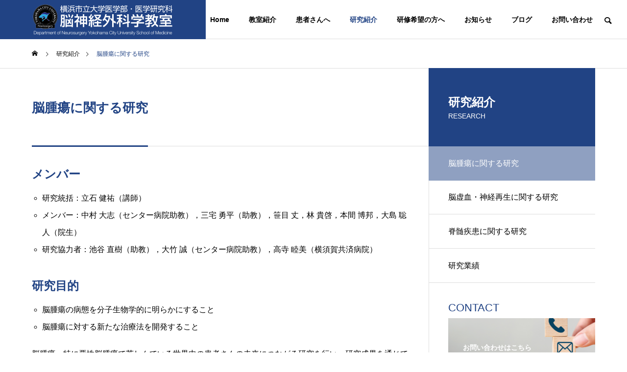

--- FILE ---
content_type: text/html; charset=UTF-8
request_url: https://ycuneurosurgery.jp/research/braintumor/
body_size: 16419
content:
<!DOCTYPE html>
<html class="pc" lang="ja">
<head>
<meta charset="UTF-8">
<!--[if IE]><meta http-equiv="X-UA-Compatible" content="IE=edge"><![endif]-->
<meta name="viewport" content="width=device-width">
<title>脳腫瘍に関する研究</title>
<meta name="description" content="脳腫瘍に関する研究">
<link rel="pingback" href="https://ycuneurosurgery.jp/xmlrpc.php">

<!-- MapPress Easy Google Maps Version:2.95.8 (https://www.mappresspro.com) -->
<meta name='robots' content='max-image-preview:large' />
	<style>img:is([sizes="auto" i], [sizes^="auto," i]) { contain-intrinsic-size: 3000px 1500px }</style>
	<link rel='dns-prefetch' href='//www.googletagmanager.com' />
<link rel='dns-prefetch' href='//use.fontawesome.com' />
<link rel="alternate" type="application/rss+xml" title="脳神経外科学教室｜横浜市立大学医学部・医学研究科 &raquo; フィード" href="https://ycuneurosurgery.jp/feed/" />
<link rel="alternate" type="application/rss+xml" title="脳神経外科学教室｜横浜市立大学医学部・医学研究科 &raquo; コメントフィード" href="https://ycuneurosurgery.jp/comments/feed/" />
<link rel="preconnect" href="https://fonts.googleapis.com">
<link rel="preconnect" href="https://fonts.gstatic.com" crossorigin>
<link href="https://fonts.googleapis.com/css2?family=Noto+Sans+JP:wght@400;600" rel="stylesheet">
<link rel='stylesheet' id='style-css' href='https://ycuneurosurgery.jp/wp-content/themes/solaris_tcd088/style.css?ver=2.12.2' type='text/css' media='all' />
<link rel='stylesheet' id='wp-block-library-css' href='https://ycuneurosurgery.jp/wp-includes/css/dist/block-library/style.min.css?ver=6.8.3' type='text/css' media='all' />
<style id='classic-theme-styles-inline-css' type='text/css'>
/*! This file is auto-generated */
.wp-block-button__link{color:#fff;background-color:#32373c;border-radius:9999px;box-shadow:none;text-decoration:none;padding:calc(.667em + 2px) calc(1.333em + 2px);font-size:1.125em}.wp-block-file__button{background:#32373c;color:#fff;text-decoration:none}
</style>
<link rel='stylesheet' id='mappress-css' href='https://ycuneurosurgery.jp/wp-content/plugins/mappress-google-maps-for-wordpress/css/mappress.css?ver=2.95.8' type='text/css' media='all' />
<style id='font-awesome-svg-styles-default-inline-css' type='text/css'>
.svg-inline--fa {
  display: inline-block;
  height: 1em;
  overflow: visible;
  vertical-align: -.125em;
}
</style>
<link rel='stylesheet' id='font-awesome-svg-styles-css' href='http://ycuneurosurgery.jp/wp-content/uploads/font-awesome/v7.0.0/css/svg-with-js.css' type='text/css' media='all' />
<style id='font-awesome-svg-styles-inline-css' type='text/css'>
   .wp-block-font-awesome-icon svg::before,
   .wp-rich-text-font-awesome-icon svg::before {content: unset;}
</style>
<style id='global-styles-inline-css' type='text/css'>
:root{--wp--preset--aspect-ratio--square: 1;--wp--preset--aspect-ratio--4-3: 4/3;--wp--preset--aspect-ratio--3-4: 3/4;--wp--preset--aspect-ratio--3-2: 3/2;--wp--preset--aspect-ratio--2-3: 2/3;--wp--preset--aspect-ratio--16-9: 16/9;--wp--preset--aspect-ratio--9-16: 9/16;--wp--preset--color--black: #000000;--wp--preset--color--cyan-bluish-gray: #abb8c3;--wp--preset--color--white: #ffffff;--wp--preset--color--pale-pink: #f78da7;--wp--preset--color--vivid-red: #cf2e2e;--wp--preset--color--luminous-vivid-orange: #ff6900;--wp--preset--color--luminous-vivid-amber: #fcb900;--wp--preset--color--light-green-cyan: #7bdcb5;--wp--preset--color--vivid-green-cyan: #00d084;--wp--preset--color--pale-cyan-blue: #8ed1fc;--wp--preset--color--vivid-cyan-blue: #0693e3;--wp--preset--color--vivid-purple: #9b51e0;--wp--preset--gradient--vivid-cyan-blue-to-vivid-purple: linear-gradient(135deg,rgba(6,147,227,1) 0%,rgb(155,81,224) 100%);--wp--preset--gradient--light-green-cyan-to-vivid-green-cyan: linear-gradient(135deg,rgb(122,220,180) 0%,rgb(0,208,130) 100%);--wp--preset--gradient--luminous-vivid-amber-to-luminous-vivid-orange: linear-gradient(135deg,rgba(252,185,0,1) 0%,rgba(255,105,0,1) 100%);--wp--preset--gradient--luminous-vivid-orange-to-vivid-red: linear-gradient(135deg,rgba(255,105,0,1) 0%,rgb(207,46,46) 100%);--wp--preset--gradient--very-light-gray-to-cyan-bluish-gray: linear-gradient(135deg,rgb(238,238,238) 0%,rgb(169,184,195) 100%);--wp--preset--gradient--cool-to-warm-spectrum: linear-gradient(135deg,rgb(74,234,220) 0%,rgb(151,120,209) 20%,rgb(207,42,186) 40%,rgb(238,44,130) 60%,rgb(251,105,98) 80%,rgb(254,248,76) 100%);--wp--preset--gradient--blush-light-purple: linear-gradient(135deg,rgb(255,206,236) 0%,rgb(152,150,240) 100%);--wp--preset--gradient--blush-bordeaux: linear-gradient(135deg,rgb(254,205,165) 0%,rgb(254,45,45) 50%,rgb(107,0,62) 100%);--wp--preset--gradient--luminous-dusk: linear-gradient(135deg,rgb(255,203,112) 0%,rgb(199,81,192) 50%,rgb(65,88,208) 100%);--wp--preset--gradient--pale-ocean: linear-gradient(135deg,rgb(255,245,203) 0%,rgb(182,227,212) 50%,rgb(51,167,181) 100%);--wp--preset--gradient--electric-grass: linear-gradient(135deg,rgb(202,248,128) 0%,rgb(113,206,126) 100%);--wp--preset--gradient--midnight: linear-gradient(135deg,rgb(2,3,129) 0%,rgb(40,116,252) 100%);--wp--preset--font-size--small: 13px;--wp--preset--font-size--medium: 20px;--wp--preset--font-size--large: 36px;--wp--preset--font-size--x-large: 42px;--wp--preset--spacing--20: 0.44rem;--wp--preset--spacing--30: 0.67rem;--wp--preset--spacing--40: 1rem;--wp--preset--spacing--50: 1.5rem;--wp--preset--spacing--60: 2.25rem;--wp--preset--spacing--70: 3.38rem;--wp--preset--spacing--80: 5.06rem;--wp--preset--shadow--natural: 6px 6px 9px rgba(0, 0, 0, 0.2);--wp--preset--shadow--deep: 12px 12px 50px rgba(0, 0, 0, 0.4);--wp--preset--shadow--sharp: 6px 6px 0px rgba(0, 0, 0, 0.2);--wp--preset--shadow--outlined: 6px 6px 0px -3px rgba(255, 255, 255, 1), 6px 6px rgba(0, 0, 0, 1);--wp--preset--shadow--crisp: 6px 6px 0px rgba(0, 0, 0, 1);}:where(.is-layout-flex){gap: 0.5em;}:where(.is-layout-grid){gap: 0.5em;}body .is-layout-flex{display: flex;}.is-layout-flex{flex-wrap: wrap;align-items: center;}.is-layout-flex > :is(*, div){margin: 0;}body .is-layout-grid{display: grid;}.is-layout-grid > :is(*, div){margin: 0;}:where(.wp-block-columns.is-layout-flex){gap: 2em;}:where(.wp-block-columns.is-layout-grid){gap: 2em;}:where(.wp-block-post-template.is-layout-flex){gap: 1.25em;}:where(.wp-block-post-template.is-layout-grid){gap: 1.25em;}.has-black-color{color: var(--wp--preset--color--black) !important;}.has-cyan-bluish-gray-color{color: var(--wp--preset--color--cyan-bluish-gray) !important;}.has-white-color{color: var(--wp--preset--color--white) !important;}.has-pale-pink-color{color: var(--wp--preset--color--pale-pink) !important;}.has-vivid-red-color{color: var(--wp--preset--color--vivid-red) !important;}.has-luminous-vivid-orange-color{color: var(--wp--preset--color--luminous-vivid-orange) !important;}.has-luminous-vivid-amber-color{color: var(--wp--preset--color--luminous-vivid-amber) !important;}.has-light-green-cyan-color{color: var(--wp--preset--color--light-green-cyan) !important;}.has-vivid-green-cyan-color{color: var(--wp--preset--color--vivid-green-cyan) !important;}.has-pale-cyan-blue-color{color: var(--wp--preset--color--pale-cyan-blue) !important;}.has-vivid-cyan-blue-color{color: var(--wp--preset--color--vivid-cyan-blue) !important;}.has-vivid-purple-color{color: var(--wp--preset--color--vivid-purple) !important;}.has-black-background-color{background-color: var(--wp--preset--color--black) !important;}.has-cyan-bluish-gray-background-color{background-color: var(--wp--preset--color--cyan-bluish-gray) !important;}.has-white-background-color{background-color: var(--wp--preset--color--white) !important;}.has-pale-pink-background-color{background-color: var(--wp--preset--color--pale-pink) !important;}.has-vivid-red-background-color{background-color: var(--wp--preset--color--vivid-red) !important;}.has-luminous-vivid-orange-background-color{background-color: var(--wp--preset--color--luminous-vivid-orange) !important;}.has-luminous-vivid-amber-background-color{background-color: var(--wp--preset--color--luminous-vivid-amber) !important;}.has-light-green-cyan-background-color{background-color: var(--wp--preset--color--light-green-cyan) !important;}.has-vivid-green-cyan-background-color{background-color: var(--wp--preset--color--vivid-green-cyan) !important;}.has-pale-cyan-blue-background-color{background-color: var(--wp--preset--color--pale-cyan-blue) !important;}.has-vivid-cyan-blue-background-color{background-color: var(--wp--preset--color--vivid-cyan-blue) !important;}.has-vivid-purple-background-color{background-color: var(--wp--preset--color--vivid-purple) !important;}.has-black-border-color{border-color: var(--wp--preset--color--black) !important;}.has-cyan-bluish-gray-border-color{border-color: var(--wp--preset--color--cyan-bluish-gray) !important;}.has-white-border-color{border-color: var(--wp--preset--color--white) !important;}.has-pale-pink-border-color{border-color: var(--wp--preset--color--pale-pink) !important;}.has-vivid-red-border-color{border-color: var(--wp--preset--color--vivid-red) !important;}.has-luminous-vivid-orange-border-color{border-color: var(--wp--preset--color--luminous-vivid-orange) !important;}.has-luminous-vivid-amber-border-color{border-color: var(--wp--preset--color--luminous-vivid-amber) !important;}.has-light-green-cyan-border-color{border-color: var(--wp--preset--color--light-green-cyan) !important;}.has-vivid-green-cyan-border-color{border-color: var(--wp--preset--color--vivid-green-cyan) !important;}.has-pale-cyan-blue-border-color{border-color: var(--wp--preset--color--pale-cyan-blue) !important;}.has-vivid-cyan-blue-border-color{border-color: var(--wp--preset--color--vivid-cyan-blue) !important;}.has-vivid-purple-border-color{border-color: var(--wp--preset--color--vivid-purple) !important;}.has-vivid-cyan-blue-to-vivid-purple-gradient-background{background: var(--wp--preset--gradient--vivid-cyan-blue-to-vivid-purple) !important;}.has-light-green-cyan-to-vivid-green-cyan-gradient-background{background: var(--wp--preset--gradient--light-green-cyan-to-vivid-green-cyan) !important;}.has-luminous-vivid-amber-to-luminous-vivid-orange-gradient-background{background: var(--wp--preset--gradient--luminous-vivid-amber-to-luminous-vivid-orange) !important;}.has-luminous-vivid-orange-to-vivid-red-gradient-background{background: var(--wp--preset--gradient--luminous-vivid-orange-to-vivid-red) !important;}.has-very-light-gray-to-cyan-bluish-gray-gradient-background{background: var(--wp--preset--gradient--very-light-gray-to-cyan-bluish-gray) !important;}.has-cool-to-warm-spectrum-gradient-background{background: var(--wp--preset--gradient--cool-to-warm-spectrum) !important;}.has-blush-light-purple-gradient-background{background: var(--wp--preset--gradient--blush-light-purple) !important;}.has-blush-bordeaux-gradient-background{background: var(--wp--preset--gradient--blush-bordeaux) !important;}.has-luminous-dusk-gradient-background{background: var(--wp--preset--gradient--luminous-dusk) !important;}.has-pale-ocean-gradient-background{background: var(--wp--preset--gradient--pale-ocean) !important;}.has-electric-grass-gradient-background{background: var(--wp--preset--gradient--electric-grass) !important;}.has-midnight-gradient-background{background: var(--wp--preset--gradient--midnight) !important;}.has-small-font-size{font-size: var(--wp--preset--font-size--small) !important;}.has-medium-font-size{font-size: var(--wp--preset--font-size--medium) !important;}.has-large-font-size{font-size: var(--wp--preset--font-size--large) !important;}.has-x-large-font-size{font-size: var(--wp--preset--font-size--x-large) !important;}
:where(.wp-block-post-template.is-layout-flex){gap: 1.25em;}:where(.wp-block-post-template.is-layout-grid){gap: 1.25em;}
:where(.wp-block-columns.is-layout-flex){gap: 2em;}:where(.wp-block-columns.is-layout-grid){gap: 2em;}
:root :where(.wp-block-pullquote){font-size: 1.5em;line-height: 1.6;}
</style>
<link rel='stylesheet' id='wpdm-fonticon-css' href='https://ycuneurosurgery.jp/wp-content/plugins/download-manager/assets/wpdm-iconfont/css/wpdm-icons.css?ver=6.8.3' type='text/css' media='all' />
<link rel='stylesheet' id='wpdm-front-css' href='https://ycuneurosurgery.jp/wp-content/plugins/download-manager/assets/css/front.min.css?ver=3.3.46' type='text/css' media='all' />
<link rel='stylesheet' id='wpdm-front-dark-css' href='https://ycuneurosurgery.jp/wp-content/plugins/download-manager/assets/css/front-dark.min.css?ver=3.3.46' type='text/css' media='all' />
<link rel='stylesheet' id='wp-v-icons-css-css' href='https://ycuneurosurgery.jp/wp-content/plugins/wp-visual-icon-fonts/css/wpvi-fa4.css?ver=6.8.3' type='text/css' media='all' />
<link rel='stylesheet' id='font-awesome-official-css' href='https://use.fontawesome.com/releases/v7.0.0/css/all.css' type='text/css' media='all' integrity="sha384-tGBVFh2h9Zcme3k9gJLbGqDpD+jRd419j/6N32rharcTZa1X6xgxug6pFMGonjxU" crossorigin="anonymous" />
<link rel='stylesheet' id='font-awesome-official-v4shim-css' href='https://use.fontawesome.com/releases/v7.0.0/css/v4-shims.css' type='text/css' media='all' integrity="sha384-NNMojup/wze+7MYNfppFkt1PyEfFX0wIGvCNanAQxX/+oI4LFnrP0EzKH7HTqLke" crossorigin="anonymous" />
<style>:root {
  --tcd-font-type1: Arial,"Hiragino Sans","Yu Gothic Medium","Meiryo",sans-serif;
  --tcd-font-type2: "Times New Roman",Times,"Yu Mincho","游明朝","游明朝体","Hiragino Mincho Pro",serif;
  --tcd-font-type3: Palatino,"Yu Kyokasho","游教科書体","UD デジタル 教科書体 N","游明朝","游明朝体","Hiragino Mincho Pro","Meiryo",serif;
  --tcd-font-type-logo: "Noto Sans JP",sans-serif;
}</style>
<script type="text/javascript" src="https://ycuneurosurgery.jp/wp-includes/js/jquery/jquery.min.js?ver=3.7.1" id="jquery-core-js"></script>
<script type="text/javascript" src="https://ycuneurosurgery.jp/wp-includes/js/jquery/jquery-migrate.min.js?ver=3.4.1" id="jquery-migrate-js"></script>
<script type="text/javascript" src="https://ycuneurosurgery.jp/wp-content/plugins/download-manager/assets/js/wpdm.min.js?ver=6.8.3" id="wpdm-frontend-js-js"></script>
<script type="text/javascript" id="wpdm-frontjs-js-extra">
/* <![CDATA[ */
var wpdm_url = {"home":"https:\/\/ycuneurosurgery.jp\/","site":"https:\/\/ycuneurosurgery.jp\/","ajax":"https:\/\/ycuneurosurgery.jp\/wp-admin\/admin-ajax.php"};
var wpdm_js = {"spinner":"<i class=\"wpdm-icon wpdm-sun wpdm-spin\"><\/i>","client_id":"4cb88ee36a1d645a4c13cfaea177bb93"};
var wpdm_strings = {"pass_var":"\u30d1\u30b9\u30ef\u30fc\u30c9\u78ba\u8a8d\u5b8c\u4e86 !","pass_var_q":"\u30c0\u30a6\u30f3\u30ed\u30fc\u30c9\u3092\u958b\u59cb\u3059\u308b\u306b\u306f\u3001\u6b21\u306e\u30dc\u30bf\u30f3\u3092\u30af\u30ea\u30c3\u30af\u3057\u3066\u304f\u3060\u3055\u3044\u3002","start_dl":"\u30c0\u30a6\u30f3\u30ed\u30fc\u30c9\u958b\u59cb"};
/* ]]> */
</script>
<script type="text/javascript" src="https://ycuneurosurgery.jp/wp-content/plugins/download-manager/assets/js/front.min.js?ver=3.3.46" id="wpdm-frontjs-js"></script>

<!-- Site Kit によって追加された Google タグ（gtag.js）スニペット -->
<!-- Google アナリティクス スニペット (Site Kit が追加) -->
<script type="text/javascript" src="https://www.googletagmanager.com/gtag/js?id=GT-MQJZ64K" id="google_gtagjs-js" async></script>
<script type="text/javascript" id="google_gtagjs-js-after">
/* <![CDATA[ */
window.dataLayer = window.dataLayer || [];function gtag(){dataLayer.push(arguments);}
gtag("set","linker",{"domains":["ycuneurosurgery.jp"]});
gtag("js", new Date());
gtag("set", "developer_id.dZTNiMT", true);
gtag("config", "GT-MQJZ64K");
 window._googlesitekit = window._googlesitekit || {}; window._googlesitekit.throttledEvents = []; window._googlesitekit.gtagEvent = (name, data) => { var key = JSON.stringify( { name, data } ); if ( !! window._googlesitekit.throttledEvents[ key ] ) { return; } window._googlesitekit.throttledEvents[ key ] = true; setTimeout( () => { delete window._googlesitekit.throttledEvents[ key ]; }, 5 ); gtag( "event", name, { ...data, event_source: "site-kit" } ); }; 
/* ]]> */
</script>
<link rel="https://api.w.org/" href="https://ycuneurosurgery.jp/wp-json/" /><link rel="alternate" title="JSON" type="application/json" href="https://ycuneurosurgery.jp/wp-json/wp/v2/service/6594" /><link rel="canonical" href="https://ycuneurosurgery.jp/research/braintumor/" />
<link rel='shortlink' href='https://ycuneurosurgery.jp/?p=6594' />
<link rel="alternate" title="oEmbed (JSON)" type="application/json+oembed" href="https://ycuneurosurgery.jp/wp-json/oembed/1.0/embed?url=https%3A%2F%2Fycuneurosurgery.jp%2Fresearch%2Fbraintumor%2F" />
<link rel="alternate" title="oEmbed (XML)" type="text/xml+oembed" href="https://ycuneurosurgery.jp/wp-json/oembed/1.0/embed?url=https%3A%2F%2Fycuneurosurgery.jp%2Fresearch%2Fbraintumor%2F&#038;format=xml" />
<meta name="generator" content="Site Kit by Google 1.170.0" />
<link rel="stylesheet" href="https://ycuneurosurgery.jp/wp-content/themes/solaris_tcd088/css/sns-botton.css?ver=2.12.2">
<link rel="stylesheet" media="screen and (max-width:1201px)" href="https://ycuneurosurgery.jp/wp-content/themes/solaris_tcd088/css/responsive.css?ver=2.12.2">
<link rel="stylesheet" media="screen and (max-width:1201px)" href="https://ycuneurosurgery.jp/wp-content/themes/solaris_tcd088/css/footer-bar.css?ver=2.12.2">

<script src="https://ycuneurosurgery.jp/wp-content/themes/solaris_tcd088/js/jquery.easing.1.4.js?ver=2.12.2"></script>
<script src="https://ycuneurosurgery.jp/wp-content/themes/solaris_tcd088/js/jscript.js?ver=2.12.2"></script>
<script src="https://ycuneurosurgery.jp/wp-content/themes/solaris_tcd088/js/tcd_cookie.js?ver=2.12.2"></script>
<script src="https://ycuneurosurgery.jp/wp-content/themes/solaris_tcd088/js/comment.js?ver=2.12.2"></script>
<script src="https://ycuneurosurgery.jp/wp-content/themes/solaris_tcd088/js/parallax.js?ver=2.12.2"></script>

<link rel="stylesheet" href="https://ycuneurosurgery.jp/wp-content/themes/solaris_tcd088/js/simplebar.css?ver=2.12.2">
<script src="https://ycuneurosurgery.jp/wp-content/themes/solaris_tcd088/js/simplebar.min.js?ver=2.12.2"></script>


<script src="https://ycuneurosurgery.jp/wp-content/themes/solaris_tcd088/js/header_fix.js?ver=2.12.2"></script>


<style type="text/css">
body { font-size:16px; }
.common_headline { font-size:36px !important; }
@media screen and (max-width:750px) {
  body { font-size:14px; }
  .common_headline { font-size:20px !important; }
}
body, input, textarea { font-family: var(--tcd-font-type1); }

.single_title_font { font-family: var(--tcd-font-type1) !important; }

.rich_font, .p-vertical { font-family: var(--tcd-font-type1); font-weight:600; }

.rich_font_1 { font-family: var(--tcd-font-type1); font-weight:600; }
.rich_font_2 { font-family: var(--tcd-font-type2); font-weight:600; }
.rich_font_3 { font-family: var(--tcd-font-type3); font-weight:600; }
.rich_font_logo { font-family: var(--tcd-font-type-logo); font-weight: bold !important; ;}

.square_headline .headline { font-size:24px; }
.square_headline .sub_headline { font-size:14px; }
@media screen and (max-width:750px) {
  .square_headline .headline { font-size:18px; }
  .square_headline .sub_headline { font-size:12px; }
}

.pc body.use_header_fix #header:after { background:rgba(255,255,255,0.7); }
.pc body.use_header_fix #header:hover:after { background:rgba(255,255,255,1); }
#header_logo a { background:rgba(33,67,132,1); }
#header_logo .logo_text { color:#ffffff !important; font-size:32px; }
#footer_logo .logo_text { font-size:32px; }
@media screen and (max-width:1201px) {
  #header_logo .logo_text { font-size:24px; }
  #footer_logo .logo_text { font-size:24px; }
}
#global_menu > ul > li > a:hover, body.single #global_menu > ul > li.current-menu-item > a, body.single #global_menu > ul > li.active > a,
  #header.active #global_menu > ul > li.current-menu-item > a, #header.active #global_menu > ul > li.active > a, body.hide_header_image #global_menu > ul > li.current-menu-item > a, body.no_index_header_content #global_menu > ul > li.current-menu-item > a
    { color:#214384 !important; }
#global_menu ul ul a { color:#ffffff; background:#214384; }
#global_menu ul ul a:hover { color:#ffffff; background:#00729f; }
#global_menu ul ul li.menu-item-has-children > a:before { color:#ffffff; }
.mobile #header:after { background:rgba(255,255,255,0.7); }
.mobile #header:hover:after { background:rgba(255,255,255,1); }
.mobile body.home.no_index_header_content #header { background:rgba(255,255,255,1); }
#drawer_menu { color:#ffffff; background:#214384; }
#drawer_menu a { color:#ffffff; }
#drawer_menu a:hover { color:#00729f; }
#mobile_menu a { color:#ffffff; border-color:#ffffff; }
#mobile_menu li li a { background:#1b587d; }
#mobile_menu a:hover, #drawer_menu .close_button:hover, #mobile_menu .child_menu_button:hover { color:#ffffff; background:#00729f; }
#mobile_menu .child_menu_button .icon:before, #mobile_menu .child_menu_button:hover .icon:before { color:#ffffff; }
.megamenu .headline_area div.head .headline { font-size:24px; }
.megamenu_b .service_item_list .item a:after { background:rgba(0,0,0,0.5); }
.author_profile .avatar_area img, .animate_image img, .animate_background .image {
  width:100%; height:auto;
  -webkit-transition: transform  0.5s ease;
  transition: transform  0.5s ease;
}
.author_profile a.avatar:hover img, .animate_image:hover img, .animate_background:hover .image {
  -webkit-transform: scale(1.2);
  transform: scale(1.2);
}


a { color:#000; }

#footer_menu .footer_menu li:first-of-type a, #return_top2 a:hover:before, #bread_crumb, #bread_crumb li.last, .tcd_banner_widget .headline, .post_slider_widget .slick-arrow:hover:before,
  #post_title2 .title, #service_banner .main_title, .megamenu .headline_area div.head .headline, .news_category_list li.active a, .news_category_sort_button li.active a, .sns_button_list.color_type2 li.contact a:before,
    .tab_content_top .tab .item.active, .cb_tab_content .tab_content_bottom .title, .cb_headline .headline, .faq_list .question.active, .faq_list .question:hover, .author_profile .author_link li.contact a:before, .author_profile .author_link li.user_url a:before
      { color:#214384; }

.square_headline, .page_navi span.current, #post_pagination p, #comment_tab li.active a, .news_category_list li.active a:before, .news_category_sort_button li.active a:before,
  .tab_content_bottom .slick-dots button:hover::before, .tab_content_bottom .slick-dots .slick-active button::before,
    .faq_list .question.active:before, .faq_list .question:hover:before, .faq_list .question:hover:after, #return_top a, .styled_post_list1_widget .widget_headline
      { background:#214384; }

.page_navi span.current, #post_pagination p, .design_headline2 span.title, #post_title2 .title, .project_list .category, #project_title_area .category
  { border-color:#214384; }

.category_list_widget li.current-menu-item a, .category_list_widget li.current-menu-parent a { background:rgba(33,67,132,0.5); border-color:#fff; color:#fff; }

a:hover, #footer_top a:hover, #footer_social_link li a:hover:before, #footer_menu .footer_menu li:first-of-type a:hover, #next_prev_post a:hover, #bread_crumb li a:hover, #bread_crumb li.home a:hover:before,
  .single_copy_title_url_btn:hover, .tcdw_search_box_widget .search_area .search_button:hover:before, .widget_tab_post_list_button div:hover,
    #single_author_title_area .author_link li a:hover:before, .author_profile a:hover, #post_meta_bottom a:hover, .cardlink_title a:hover,
      .comment a:hover, .comment_form_wrapper a:hover, #searchform .submit_button:hover:before, .p-dropdown__title:hover:after
        { color:#00729f; }
#footer_sns.sns_button_list li.note a:hover:before { background-color:#00729f; }
#author_sns.sns_button_list li.note a:hover:before { background-color:#00729f; }

.page_navi a:hover, #post_pagination a:hover, #p_readmore .button:hover, .c-pw__btn:hover, #comment_tab li a:hover, #submit_comment:hover, #cancel_comment_reply a:hover,
  #wp-calendar #prev a:hover, #wp-calendar #next a:hover, #wp-calendar td a:hover, #comment_tab li a:hover, #return_top a:hover
    { background-color:#00729f; }

.page_navi a:hover, #post_pagination a:hover, #comment_textarea textarea:focus, .c-pw__box-input:focus
  { border-color:#00729f; }

.post_content a, .custom-html-widget a { color:#214384; }
.post_content a:hover, .custom-html-widget a:hover { color:#00729f; }

.design_button.type2 a, .design_button.type3 a { color:#214384 !important; border-color:rgba(33,67,132,1); }
.design_button.type2 a:hover, .design_button.type3 a:hover { color:#ffffff !important; border-color:rgba(33,67,132,1); }
.design_button.type2 a:before, .design_button.type3 a:before { background:#214384; }
.cat_id4 { background-color:#214384; }
.cat_id4:hover { background-color:#00729f; }
.cat_id5 { background-color:#214384; }
.cat_id5:hover { background-color:#00729f; }
.cat_id6 { background-color:#214384; }
.cat_id6:hover { background-color:#00729f; }
.cat_id7 { background-color:#214384; }
.cat_id7:hover { background-color:#00729f; }
.cat_id8 { background-color:#214384; }
.cat_id8:hover { background-color:#00729f; }
.news_cat_id12 { background-color:#5086a8; }
.news_cat_id12:hover { background-color:#abc6d7; }
.news_cat_id13 { background-color:#a85062; }
.news_cat_id13:hover { background-color:#d7abb4; }
.news_cat_id27 { background-color:#a87250; }
.news_cat_id27:hover { background-color:#d7bcab; }
p { line-height:1.75 !important; }
#company_list .title {
	font-size:20px; font-weight:600; line-height:1.5; color:#fff; padding:0 60px;
	position:absolute; z-index:3; left:0; top:50%; -ms-transform: translateY(-50%); -webkit-transform: translateY(-50%); transform: translateY(-50%);
  -webkit-transition: all 0.35s ease; transition: all 0.35s ease;
}
.single-company #post_image2 { display: none; }/* PC表示時 */

@media screen and (max-width: 750px) { 
.single-company #post_image2_wrap {
    display: none; }}/* モバイル表示時 */
#global_menu ul {
    text-align: right;
    margin-right: 50px;
}.styled_h2 {
  font-size:26px !important; text-align:left; color:#ffffff; background:#000000;  border-top:0px solid #dddddd;
  border-bottom:0px solid #dddddd;
  border-left:0px solid #dddddd;
  border-right:0px solid #dddddd;
  padding:15px 15px 15px 15px !important;
  margin:0px 0px 30px !important;
}
.styled_h3 {
  font-size:22px !important; text-align:left; color:#000000;   border-top:0px solid #dddddd;
  border-bottom:0px solid #dddddd;
  border-left:2px solid #000000;
  border-right:0px solid #dddddd;
  padding:6px 0px 6px 16px !important;
  margin:0px 0px 30px !important;
}
.styled_h4 {
  font-size:18px !important; text-align:left; color:#000000;   border-top:0px solid #dddddd;
  border-bottom:1px solid #dddddd;
  border-left:0px solid #dddddd;
  border-right:0px solid #dddddd;
  padding:3px 0px 3px 20px !important;
  margin:0px 0px 30px !important;
}
.styled_h5 {
  font-size:14px !important; text-align:left; color:#000000;   border-top:0px solid #dddddd;
  border-bottom:1px solid #dddddd;
  border-left:0px solid #dddddd;
  border-right:0px solid #dddddd;
  padding:3px 0px 3px 24px !important;
  margin:0px 0px 30px !important;
}
.q_custom_button1 {
  color:#ffffff !important;
  border-color:rgba(83,83,83,1);
}
.q_custom_button1.animation_type1 { background:#535353; }
.q_custom_button1:hover, .q_custom_button1:focus {
  color:#ffffff !important;
  border-color:rgba(125,125,125,1);
}
.q_custom_button1.animation_type1:hover { background:#7d7d7d; }
.q_custom_button1:before { background:#7d7d7d; }
.q_custom_button2 {
  color:#ffffff !important;
  border-color:rgba(83,83,83,1);
}
.q_custom_button2.animation_type1 { background:#535353; }
.q_custom_button2:hover, .q_custom_button2:focus {
  color:#ffffff !important;
  border-color:rgba(125,125,125,1);
}
.q_custom_button2.animation_type1:hover { background:#7d7d7d; }
.q_custom_button2:before { background:#7d7d7d; }
.speech_balloon_left1 .speach_balloon_text { background-color: #ffdfdf; border-color: #ffdfdf; color: #000000 }
.speech_balloon_left1 .speach_balloon_text::before { border-right-color: #ffdfdf }
.speech_balloon_left1 .speach_balloon_text::after { border-right-color: #ffdfdf }
.speech_balloon_left2 .speach_balloon_text { background-color: #ffffff; border-color: #ff5353; color: #000000 }
.speech_balloon_left2 .speach_balloon_text::before { border-right-color: #ff5353 }
.speech_balloon_left2 .speach_balloon_text::after { border-right-color: #ffffff }
.speech_balloon_right1 .speach_balloon_text { background-color: #ccf4ff; border-color: #ccf4ff; color: #000000 }
.speech_balloon_right1 .speach_balloon_text::before { border-left-color: #ccf4ff }
.speech_balloon_right1 .speach_balloon_text::after { border-left-color: #ccf4ff }
.speech_balloon_right2 .speach_balloon_text { background-color: #ffffff; border-color: #0789b5; color: #000000 }
.speech_balloon_right2 .speach_balloon_text::before { border-left-color: #0789b5 }
.speech_balloon_right2 .speach_balloon_text::after { border-left-color: #ffffff }
.qt_google_map .pb_googlemap_custom-overlay-inner { background:#214384; color:#ffffff; }
.qt_google_map .pb_googlemap_custom-overlay-inner::after { border-color:#214384 transparent transparent transparent; }
</style>

<style id="current-page-style" type="text/css">
#post_title2 .title { font-size:26px; }
#service_banner .item, #service_banner .content { background:#f6f6f6; }
#service_banner .main_title { font-size:24px; }
#service_banner .desc { font-size:16px; }
@media screen and (max-width:750px) {
  #post_title2 .title { font-size:18px; }
  #service_banner .main_title { font-size:18px; }
  #service_banner .desc { font-size:12px; }
}
#site_wrap { display:none; }
#site_loader_overlay { background:#ffffff; opacity:1; position:fixed; top:0px; left:0px; width:100%; height:100%; width:100%; height:100vh; z-index:99999; }
#site_loader_overlay.slide_up {
  top:-100vh; opacity:0;
  -webkit-transition: transition: top 0.7s cubic-bezier(0.83, 0, 0.17, 1) 0.4s, opacity 0s cubic-bezier(0.83, 0, 0.17, 1) 1.5s;
  transition: top 0.7s cubic-bezier(0.83, 0, 0.17, 1) 0.4s, opacity 0s cubic-bezier(0.83, 0, 0.17, 1) 1.5s;
}
#site_loader_overlay.slide_down {
  top:100vh; opacity:0;
  -webkit-transition: transition: top 0.7s cubic-bezier(0.83, 0, 0.17, 1) 0.4s, opacity 0s cubic-bezier(0.83, 0, 0.17, 1) 1.5s;
  transition: top 0.7s cubic-bezier(0.83, 0, 0.17, 1) 0.4s, opacity 0s cubic-bezier(0.83, 0, 0.17, 1) 1.5s;
}
#site_loader_overlay.slide_left {
  left:-100%; opactiy:0;
  -webkit-transition: transition: left 0.7s cubic-bezier(0.83, 0, 0.17, 1) 0.4s, opacity 0s cubic-bezier(0.83, 0, 0.17, 1) 1.5s;
  transition: left 0.7s cubic-bezier(0.83, 0, 0.17, 1) 0.4s, opacity 0s cubic-bezier(0.83, 0, 0.17, 1) 1.5s;
}
#site_loader_overlay.slide_right {
  left:100%; opactiy:0;
  -webkit-transition: transition: left 0.7s cubic-bezier(0.83, 0, 0.17, 1) 0.4s, opacity 0s cubic-bezier(0.83, 0, 0.17, 1) 1.5s;
  transition: left 0.7s cubic-bezier(0.83, 0, 0.17, 1) 0.4s, opacity 0s cubic-bezier(0.83, 0, 0.17, 1) 1.5s;
}
#site_loader_logo { position:relative; width:100%; height:100%; }
#site_loader_logo_inner {
  position:absolute; text-align:center; width:100%;
  top:50%; -ms-transform: translateY(-50%); -webkit-transform: translateY(-50%); transform: translateY(-50%);
}
#site_loader_overlay.active #site_loader_logo_inner {
  opacity:0;
  -webkit-transition: all 1.0s cubic-bezier(0.22, 1, 0.36, 1) 0s; transition: all 1.0s cubic-bezier(0.22, 1, 0.36, 1) 0s;
}
#site_loader_logo img.mobile { display:none; }
#site_loader_logo .catch { line-height:1.6; padding:0 50px; width:100%; -webkit-box-sizing:border-box; box-sizing:border-box; }
#site_loader_logo_inner .message { text-align:left; margin:30px auto 0; display:table; }
#site_loader_logo.no_logo .message { margin-top:0 !important; }
#site_loader_logo_inner .message.type2 { text-align:center; }
#site_loader_logo_inner .message.type3 { text-align:right; }
#site_loader_logo_inner .message_inner { display:inline; line-height:1.5; margin:0; }
@media screen and (max-width:750px) {
  #site_loader_logo.has_mobile_logo img.pc { display:none; }
  #site_loader_logo.has_mobile_logo img.mobile { display:inline; }
  #site_loader_logo .message { margin:23px auto 0; }
  #site_loader_logo .catch { padding:0 20px; }
}

/* ----- animation ----- */
#site_loader_logo .logo_image { opacity:0; }
#site_loader_logo.use_normal_animation .catch { opacity:0; }
#site_loader_logo.use_text_animation .catch span { opacity:0; position:relative; }
#site_loader_logo .message { opacity:0; }
#site_loader_logo.active .logo_image {
  -webkit-animation: opacityAnimation 1.4s ease forwards 0.5s;
  animation: opacityAnimation 1.4s ease forwards 0.5s;
}
#site_loader_logo img.use_logo_animation {
	position:relative;
  -webkit-animation: slideUpDown 1.5s ease-in-out infinite 0s;
  animation: slideUpDown 1.5s ease-in-out infinite 0s;
}
#site_loader_logo.use_normal_animation.active .catch {
  -webkit-animation: opacityAnimation 1.4s ease forwards 0.5s;
  animation: opacityAnimation 1.4s ease forwards 0.5s;
}
#site_loader_logo.use_text_animation .catch span.animate {
  -webkit-animation: text_animation 0.5s ease forwards 0s;
  animation: text_animation 0.5s ease forwards 0s;
}
#site_loader_logo.use_normal_animation.active .message {
  -webkit-animation: opacityAnimation 1.4s ease forwards 1.5s;
  animation: opacityAnimation 1.4s ease forwards 1.5s;
}
#site_loader_logo.use_text_animation.active .message {
  -webkit-animation: opacityAnimation 1.4s ease forwards 2s;
  animation: opacityAnimation 1.4s ease forwards 2s;
}
#site_loader_logo_inner .text { display:inline; }
#site_loader_logo_inner .dot_animation_wrap { display:inline; margin:0 0 0 4px; position:absolute; }
#site_loader_logo_inner .dot_animation { display:inline; }
#site_loader_logo_inner i {
  width:2px; height:2px; margin:0 4px 0 0; border-radius:100%;
  display:inline-block; background:#000;
  -webkit-animation: loading-dots-middle-dots 0.5s linear infinite; -ms-animation: loading-dots-middle-dots 0.5s linear infinite; animation: loading-dots-middle-dots 0.5s linear infinite;
}
#site_loader_logo_inner i:first-child {
  opacity: 0;
  -webkit-animation: loading-dots-first-dot 0.5s infinite; -ms-animation: loading-dots-first-dot 0.5s linear infinite; animation: loading-dots-first-dot 0.5s linear infinite;
  -webkit-transform: translate(-4px); -ms-transform: translate(-4px); transform: translate(-4px);
}
#site_loader_logo_inner i:last-child {
  -webkit-animation: loading-dots-last-dot 0.5s linear infinite; -ms-animation: loading-dots-last-dot 0.5s linear infinite; animation: loading-dots-last-dot 0.5s linear infinite;
}
@-webkit-keyframes loading-dots-fadein{
  100% { opacity:1; }
}
@keyframes loading-dots-fadein{
  100% { opacity:1; }
}
@-webkit-keyframes loading-dots-first-dot {
  100% { -webkit-transform:translate(6px); -ms-transform:translate(6px); transform:translate(6px); opacity:1; }
}
@keyframes loading-dots-first-dot {
  100% {-webkit-transform:translate(6px);-ms-transform:translate(6px); transform:translate(6px); opacity:1; }
}
@-webkit-keyframes loading-dots-middle-dots { 
  100% { -webkit-transform:translate(6px); -ms-transform:translate(6px); transform:translate(6px) }
}
@keyframes loading-dots-middle-dots {
  100% { -webkit-transform:translate(6px); -ms-transform:translate(6px); transform:translate(6px) }
}
@-webkit-keyframes loading-dots-last-dot {
  100% { -webkit-transform:translate(6px); -ms-transform:translate(6px); transform:translate(6px); opacity:0; }
}
@keyframes loading-dots-last-dot {
  100% { -webkit-transform:translate(6px); -ms-transform:translate(6px); transform:translate(6px); opacity:0; }
}

#site_loader_overlay.active #site_loader_animation {
  opacity:0;
  -webkit-transition: all 1.0s cubic-bezier(0.22, 1, 0.36, 1) 0s; transition: all 1.0s cubic-bezier(0.22, 1, 0.36, 1) 0s;
}

#site_loader_logo_inner .message { font-size:16px; color:#00205b; }
#site_loader_logo_inner i { background:#00205b; }
@media screen and (max-width:750px) {
  #site_loader_logo_inner .message { font-size:14px; }
  }
</style>

<script type="text/javascript">
jQuery(document).ready(function($){

  if( $('.megamenu_a .slider').length ){
    $('.megamenu_a .slider').slick({
      infinite: true,
      dots: false,
      arrows: false,
      slidesToShow: 3,
      slidesToScroll: 1,
      swipeToSlide: true,
      touchThreshold: 20,
      adaptiveHeight: false,
      pauseOnHover: true,
      autoplay: true,
      fade: false,
      easing: 'easeOutExpo',
      speed: 700,
      autoplaySpeed: 5000
    });
    $('.megamenu_a .prev_item').on('click', function() {
      $(this).closest('.megamenu_a').find('.slider').slick('slickPrev');
    });
    $('.megamenu_a .next_item').on('click', function() {
      $(this).closest('.megamenu_a').find('.slider').slick('slickNext');
    });
  };

  if( $('.megamenu_b .service_list_area').length ){
    $(".megamenu_b .service_item_list .item").hover(function(){
      $(this).siblings().removeClass('active');
      $(this).addClass('active');
      service_id = $(this).data('service-id');
      $(this).closest('.service_list_area').find('.service_image_list .image').removeClass('active');
      $('#' + service_id).addClass('active');
    }, function(){
      $(this).removeClass('active');
    });
  };

});
</script>

<link rel="stylesheet" href="https://ycuneurosurgery.jp/wp-content/themes/solaris_tcd088/css/design-plus.css?ver=2.12.2">

<script>
jQuery(function ($) {
	var $window = $(window);
	var $body = $('body');
  // quick tag - underline ------------------------------------------
  if ($('.q_underline').length) {
    var gradient_prefix = null;

    $('.q_underline').each(function(){
      var bbc = $(this).css('borderBottomColor');
      if (jQuery.inArray(bbc, ['transparent', 'rgba(0, 0, 0, 0)']) == -1) {
        if (gradient_prefix === null) {
          gradient_prefix = '';
          var ua = navigator.userAgent.toLowerCase();
          if (/webkit/.test(ua)) {
            gradient_prefix = '-webkit-';
          } else if (/firefox/.test(ua)) {
            gradient_prefix = '-moz-';
          } else {
            gradient_prefix = '';
          }
        }
        $(this).css('borderBottomColor', 'transparent');
        if (gradient_prefix) {
          $(this).css('backgroundImage', gradient_prefix+'linear-gradient(left, transparent 50%, '+bbc+ ' 50%)');
        } else {
          $(this).css('backgroundImage', 'linear-gradient(to right, transparent 50%, '+bbc+ ' 50%)');
        }
      }
    });

    $window.on('scroll.q_underline', function(){
      $('.q_underline:not(.is-active)').each(function(){
        var top = $(this).offset().top;
        if ($window.scrollTop() > top - window.innerHeight) {
          $(this).addClass('is-active');
        }
      });
      if (!$('.q_underline:not(.is-active)').length) {
        $window.off('scroll.q_underline');
      }
    });
  }
</script>
<link rel="icon" href="https://ycuneurosurgery.jp/wp-content/uploads/2023/02/logo_150150.png" sizes="32x32" />
<link rel="icon" href="https://ycuneurosurgery.jp/wp-content/uploads/2023/02/logo_150150.png" sizes="192x192" />
<link rel="apple-touch-icon" href="https://ycuneurosurgery.jp/wp-content/uploads/2023/02/logo_150150.png" />
<meta name="msapplication-TileImage" content="https://ycuneurosurgery.jp/wp-content/uploads/2023/02/logo_150150.png" />
<meta name="generator" content="WordPress Download Manager 3.3.46" />
                <style>
        /* WPDM Link Template Styles */        </style>
                <style>

            :root {
                --color-primary: #4a8eff;
                --color-primary-rgb: 74, 142, 255;
                --color-primary-hover: #5998ff;
                --color-primary-active: #3281ff;
                --clr-sec: #6c757d;
                --clr-sec-rgb: 108, 117, 125;
                --clr-sec-hover: #6c757d;
                --clr-sec-active: #6c757d;
                --color-secondary: #6c757d;
                --color-secondary-rgb: 108, 117, 125;
                --color-secondary-hover: #6c757d;
                --color-secondary-active: #6c757d;
                --color-success: #018e11;
                --color-success-rgb: 1, 142, 17;
                --color-success-hover: #0aad01;
                --color-success-active: #0c8c01;
                --color-info: #2CA8FF;
                --color-info-rgb: 44, 168, 255;
                --color-info-hover: #2CA8FF;
                --color-info-active: #2CA8FF;
                --color-warning: #FFB236;
                --color-warning-rgb: 255, 178, 54;
                --color-warning-hover: #FFB236;
                --color-warning-active: #FFB236;
                --color-danger: #ff5062;
                --color-danger-rgb: 255, 80, 98;
                --color-danger-hover: #ff5062;
                --color-danger-active: #ff5062;
                --color-green: #30b570;
                --color-blue: #0073ff;
                --color-purple: #8557D3;
                --color-red: #ff5062;
                --color-muted: rgba(69, 89, 122, 0.6);
                --wpdm-font: "Sen", -apple-system, BlinkMacSystemFont, "Segoe UI", Roboto, Helvetica, Arial, sans-serif, "Apple Color Emoji", "Segoe UI Emoji", "Segoe UI Symbol";
            }

            .wpdm-download-link.btn.btn-primary {
                border-radius: 4px;
            }


        </style>
        </head>
<body id="body" class="wp-singular service-template-default single single-service postid-6594 wp-embed-responsive wp-theme-solaris_tcd088 load_screen_animation_type1 use_header_fix use_mobile_header_fix">



 
 <header id="header">
    <div id="header_logo">
   <p class="logo">
 <a href="https://ycuneurosurgery.jp/" title="脳神経外科学教室｜横浜市立大学医学部・医学研究科">
    <img class="logo_image pc" src="https://ycuneurosurgery.jp/wp-content/uploads/2023/02/logo_600150_w.png?1768831184" alt="脳神経外科学教室｜横浜市立大学医学部・医学研究科" title="脳神経外科学教室｜横浜市立大学医学部・医学研究科" width="300" height="75" />
  <img class="logo_image mobile" src="https://ycuneurosurgery.jp/wp-content/uploads/2023/02/logo_400100_w.png?1768831184" alt="脳神経外科学教室｜横浜市立大学医学部・医学研究科" title="脳神経外科学教室｜横浜市立大学医学部・医学研究科" width="200" height="50" />   </a>
</p>

  </div>
    <div id="header_search">
   <div id="header_search_button"></div>
   <form role="search" method="get" id="header_searchform" action="https://ycuneurosurgery.jp">
    <div class="input_area"><input type="text" value="" id="header_search_input" name="s" autocomplete="off"></div>
    <div class="button"><label for="header_search_button"></label><input type="submit" id="header_search_button" value=""></div>
   </form>
  </div>
      <a id="global_menu_button" href="#"><span></span><span></span><span></span></a>
  <nav id="global_menu">
   <ul id="menu-menu_all" class="menu"><li id="menu-item-6513" class="menu-item menu-item-type-custom menu-item-object-custom menu-item-home menu-item-6513 "><a href="https://ycuneurosurgery.jp">Home</a></li>
<li id="menu-item-6511" class="menu-item menu-item-type-post_type_archive menu-item-object-company menu-item-has-children menu-item-6511 "><a href="https://ycuneurosurgery.jp/aboutus/">教室紹介</a>
<ul class="sub-menu">
	<li id="menu-item-6506" class="menu-item menu-item-type-post_type menu-item-object-company menu-item-6506 "><a href="https://ycuneurosurgery.jp/aboutus/greeting/">教授挨拶</a></li>
	<li id="menu-item-6507" class="menu-item menu-item-type-post_type menu-item-object-company menu-item-6507 "><a href="https://ycuneurosurgery.jp/aboutus/history/">教室史</a></li>
	<li id="menu-item-6508" class="menu-item menu-item-type-post_type menu-item-object-company menu-item-6508 "><a href="https://ycuneurosurgery.jp/aboutus/staff/">スタッフ紹介</a></li>
	<li id="menu-item-6509" class="menu-item menu-item-type-post_type menu-item-object-company menu-item-6509 "><a href="https://ycuneurosurgery.jp/aboutus/associations/">関連施設</a></li>
	<li id="menu-item-8172" class="menu-item menu-item-type-post_type menu-item-object-company menu-item-8172 "><a href="https://ycuneurosurgery.jp/aboutus/mvv/">MVV（ミッション・ビジョン・バリュー）</a></li>
</ul>
</li>
<li id="menu-item-6514" class="menu-item menu-item-type-custom menu-item-object-custom menu-item-home menu-item-has-children menu-item-6514 "><a href="https://ycuneurosurgery.jp">患者さんへ</a>
<ul class="sub-menu">
	<li id="menu-item-6847" class="menu-item menu-item-type-post_type menu-item-object-page menu-item-6847 "><a href="https://ycuneurosurgery.jp/disease/">当科で扱う病気</a></li>
	<li id="menu-item-6516" class="menu-item menu-item-type-post_type menu-item-object-page menu-item-6516 "><a href="https://ycuneurosurgery.jp/achievements/">手術実績</a></li>
	<li id="menu-item-6517" class="menu-item menu-item-type-post_type menu-item-object-page menu-item-6517 "><a href="https://ycuneurosurgery.jp/clinic/">外来案内</a></li>
	<li id="menu-item-6515" class="menu-item menu-item-type-post_type menu-item-object-page menu-item-6515 "><a href="https://ycuneurosurgery.jp/access/">アクセス</a></li>
	<li id="menu-item-6518" class="menu-item menu-item-type-post_type menu-item-object-page menu-item-6518 "><a href="https://ycuneurosurgery.jp/optout/">情報公開について</a></li>
	<li id="menu-item-6680" class="menu-item menu-item-type-taxonomy menu-item-object-news_category menu-item-6680 "><a href="https://ycuneurosurgery.jp/news_category/publiclecture/">市民公開講座</a></li>
</ul>
</li>
<li id="menu-item-6595" class="menu-item menu-item-type-post_type_archive menu-item-object-service current-menu-ancestor current-menu-parent menu-item-has-children menu-item-6595 current-menu-item"><a href="https://ycuneurosurgery.jp/research/">研究紹介</a>
<ul class="sub-menu">
	<li id="menu-item-6596" class="menu-item menu-item-type-post_type menu-item-object-service current-menu-item menu-item-6596 "><a href="https://ycuneurosurgery.jp/research/braintumor/" aria-current="page">脳腫瘍に関する研究</a></li>
	<li id="menu-item-6677" class="menu-item menu-item-type-post_type menu-item-object-service menu-item-6677 "><a href="https://ycuneurosurgery.jp/research/neuroregeneration/">脳虚血・神経再生に関する研究</a></li>
	<li id="menu-item-6678" class="menu-item menu-item-type-post_type menu-item-object-service menu-item-6678 "><a href="https://ycuneurosurgery.jp/research/spine/">脊髄疾患に関する研究</a></li>
	<li id="menu-item-6679" class="menu-item menu-item-type-post_type menu-item-object-service menu-item-6679 "><a href="https://ycuneurosurgery.jp/research/publication/">研究業績</a></li>
</ul>
</li>
<li id="menu-item-6627" class="menu-item menu-item-type-custom menu-item-object-custom menu-item-has-children menu-item-6627 "><a href="#">研修希望の方へ</a>
<ul class="sub-menu">
	<li id="menu-item-6628" class="menu-item menu-item-type-post_type menu-item-object-page menu-item-6628 "><a href="https://ycuneurosurgery.jp/training-policy/">教育方針</a></li>
	<li id="menu-item-8030" class="menu-item menu-item-type-post_type menu-item-object-page menu-item-8030 "><a href="https://ycuneurosurgery.jp/training-program/">研修プログラム</a></li>
	<li id="menu-item-6630" class="menu-item menu-item-type-post_type menu-item-object-page menu-item-6630 "><a href="https://ycuneurosurgery.jp/training-message/">医局員からのメッセージ</a></li>
	<li id="menu-item-7744" class="menu-item menu-item-type-post_type menu-item-object-page menu-item-7744 "><a href="https://ycuneurosurgery.jp/studyabroad/">留学報告</a></li>
	<li id="menu-item-6734" class="menu-item menu-item-type-post_type menu-item-object-company menu-item-6734 "><a href="https://ycuneurosurgery.jp/aboutus/associations/">関連施設</a></li>
	<li id="menu-item-6985" class="menu-item menu-item-type-post_type menu-item-object-page menu-item-6985 "><a href="https://ycuneurosurgery.jp/contact/">お問い合わせ</a></li>
</ul>
</li>
<li id="menu-item-6759" class="menu-item menu-item-type-post_type_archive menu-item-object-news menu-item-6759 "><a href="https://ycuneurosurgery.jp/news/">お知らせ</a></li>
<li id="menu-item-6719" class="menu-item menu-item-type-custom menu-item-object-custom menu-item-6719 "><a href="https://ycuneurosurgery.jp/blog/" class="megamenu_button type2" data-megamenu="js-megamenu6719">ブログ</a></li>
<li id="menu-item-6681" class="menu-item menu-item-type-post_type menu-item-object-page menu-item-6681 "><a href="https://ycuneurosurgery.jp/contact/">お問い合わせ</a></li>
</ul>  </nav>
    <div class="megamenu megamenu_a" id="js-megamenu6719">
 <div class="megamenu_inner">

  
  <div class="slider_area">
      <div class="slider">
        <article class="item">
          <a class="category cat_id4" href="https://ycuneurosurgery.jp/category/announcements/">お知らせ</a>
          <a class="link animate_background" href="https://ycuneurosurgery.jp/2025/02/09/5651/">
      <div class="image_wrap">
       <div class="image" style="background:url(https://ycuneurosurgery.jp/wp-content/uploads/2023/03/header_program_1450600-516x294.jpg) no-repeat center center; background-size:cover;"></div>
      </div>
      <div class="title_area">
       <div class="title rich_font"><span>入局をご検討頂いている先生方へ</span></div>
      </div>
     </a>
    </article>
        <article class="item">
          <a class="category cat_id7" href="https://ycuneurosurgery.jp/category/event/">活動・行事</a>
          <a class="link animate_background" href="https://ycuneurosurgery.jp/2025/11/30/8089/">
      <div class="image_wrap">
       <div class="image" style="background:url(https://ycuneurosurgery.jp/wp-content/uploads/2025/11/スクリーンショット-2025-11-18-19.38.19（2）-516x294.png) no-repeat center center; background-size:cover;"></div>
      </div>
      <div class="title_area">
       <div class="title rich_font"><span>論文指導者向けセミナーを開催しました</span></div>
      </div>
     </a>
    </article>
        <article class="item">
          <a class="category cat_id8" href="https://ycuneurosurgery.jp/category/research/">研究・論文</a>
          <a class="link animate_background" href="https://ycuneurosurgery.jp/2025/11/25/8085/">
      <div class="image_wrap">
       <div class="image" style="background:url(https://ycuneurosurgery.jp/wp-content/uploads/2025/11/スクリーンショット-2025-11-11-11.57.52-516x294.png) no-repeat center center; background-size:cover;"></div>
      </div>
      <div class="title_area">
       <div class="title rich_font"><span>大友優太先生らの論文がJournal of Neuroendovascular Therapyに掲載されました</span></div>
      </div>
     </a>
    </article>
        <article class="item">
          <a class="category cat_id8" href="https://ycuneurosurgery.jp/category/research/">研究・論文</a>
          <a class="link animate_background" href="https://ycuneurosurgery.jp/2025/11/18/8082/">
      <div class="image_wrap">
       <div class="image" style="background:url(https://ycuneurosurgery.jp/wp-content/uploads/2025/11/スクリーンショット-2025-11-11-11.53.55-516x294.png) no-repeat center center; background-size:cover;"></div>
      </div>
      <div class="title_area">
       <div class="title rich_font"><span>木元蓉子先生らの論文が「小児の脳神経」に掲載されました</span></div>
      </div>
     </a>
    </article>
        <article class="item">
          <a class="category cat_id8" href="https://ycuneurosurgery.jp/category/research/">研究・論文</a>
          <a class="link animate_background" href="https://ycuneurosurgery.jp/2025/11/11/8078/">
      <div class="image_wrap">
       <div class="image" style="background:url(https://ycuneurosurgery.jp/wp-content/uploads/2025/11/スクリーンショット-2025-11-11-11.46.35-516x294.png) no-repeat center center; background-size:cover;"></div>
      </div>
      <div class="title_area">
       <div class="title rich_font"><span>高木良介先生らの論文がWorld Neurosurgery誌に掲載されました</span></div>
      </div>
     </a>
    </article>
        <article class="item">
          <a class="category cat_id8" href="https://ycuneurosurgery.jp/category/research/">研究・論文</a>
          <a class="link animate_background" href="https://ycuneurosurgery.jp/2025/11/03/8048/">
      <div class="image_wrap">
       <div class="image" style="background:url(https://ycuneurosurgery.jp/wp-content/uploads/2025/10/スクリーンショット-2025-10-27-9.45.34-516x294.png) no-repeat center center; background-size:cover;"></div>
      </div>
      <div class="title_area">
       <div class="title rich_font"><span>下吹越渉先生らの論文が 国際学術誌 Neurotrauma Reports に掲載されました</span></div>
      </div>
     </a>
    </article>
        <article class="item">
          <a class="category cat_id8" href="https://ycuneurosurgery.jp/category/research/">研究・論文</a>
          <a class="link animate_background" href="https://ycuneurosurgery.jp/2025/10/27/8045/">
      <div class="image_wrap">
       <div class="image" style="background:url(https://ycuneurosurgery.jp/wp-content/uploads/2025/10/スクリーンショット-2025-10-27-9.39.00-516x294.png) no-repeat center center; background-size:cover;"></div>
      </div>
      <div class="title_area">
       <div class="title rich_font"><span>圓谷研人先生らの論文がWorld Neurosurgery誌に掲載されました</span></div>
      </div>
     </a>
    </article>
       </div><!-- END .slider -->
      <div class="carousel_arrow next_item"></div>
   <div class="carousel_arrow prev_item"></div>
        </div><!-- END .slider_area -->

 </div><!-- END .megamenu_a_inner -->
</div><!-- END .megamenu_a -->
 </header>

 
<div id="container" >

 
<div id="bread_crumb">
 <ul class="clearfix" itemscope itemtype="https://schema.org/BreadcrumbList">
  <li itemprop="itemListElement" itemscope itemtype="https://schema.org/ListItem" class="home"><a itemprop="item" href="https://ycuneurosurgery.jp/"><span itemprop="name">ホーム</span></a><meta itemprop="position" content="1"></li>
 <li itemprop="itemListElement" itemscope itemtype="https://schema.org/ListItem"><a itemprop="item" href="https://ycuneurosurgery.jp/research/"><span itemprop="name">研究紹介</span></a><meta itemprop="position" content="2"></li>
 <li class="last" itemprop="itemListElement" itemscope itemtype="https://schema.org/ListItem"><span itemprop="name">脳腫瘍に関する研究</span><meta itemprop="position" content="3"></li>
  </ul>
</div>

<div id="main_contents" class="">

 <div id="main_col">

 
  <article id="article">

   
   <div id="post_title2">
    <h1 class="title rich_font entry-title single_title_font"><span>脳腫瘍に関する研究</span></h1>
   </div>

   
   
      <div class="post_content clearfix">
    <h2 class="has-text-color" style="color:#214384">メンバー</h2>
<ul>
<li>研究統括：立石 健祐（講師）</li>
<li>メンバー：中村 大志（センター病院助教），三宅 勇平（助教），笹目 丈，林 貴啓，本間 博邦，大島 聡人（院生）</li>
<li>研究協力者：池谷 直樹（助教），大竹 誠（センター病院助教），高寺 睦美（横須賀共済病院）</li>
</ul>
<h2 class="has-text-color" style="color:#214384">研究目的</h2>
<ul>
<li>脳腫瘍の病態を分子生物学的に明らかにすること</li>
<li>脳腫瘍に対する新たな治療法を開発すること</li>
</ul>
<p>脳腫瘍，特に悪性脳腫瘍で苦しんでいる世界中の患者さんの未来につながる研究を行い，研究成果を通じて社会への貢献を目指します．</p>
<h2><span style="color: #214384;">具体的研究について</span></h2>
<p>我々は，神経膠腫や中枢神経原発悪性リンパ腫などの悪性脳腫瘍を対象に，病理学的解析や遺伝子解析，分子イメージングなどの技術を駆使した研究を行っています．これらを通じて腫瘍の発生，維持，悪性化などにつながる機序を解明することを目指しています．更にこれらの機序を応用して新たな治療法の開発を目指した研究を行い，脳腫瘍の治療成績を改善させることを目指しています．</p>
<p>これらの研究を実現するためには細胞・動物モデルでの検証が不可欠です．我々は患者さんから得られた脳脊髄腫瘍を用いて以下のような研究を行っています．</p>
<ul>
<li>患者さんの腫瘍細胞に対する既存の薬剤や放射線治療の感受性を調べることで，個々の患者さんに対する最適な治療法を検討しています．</li>
<li>患者さんの腫瘍細胞を用いたマウス脳腫瘍モデルの樹立を試みています．これまでの私たちの研究成果により，マウス脳腫瘍モデル（PDXモデル）は患者腫瘍の「組織型」「遺伝子型」を高いレベルで再現することが判明しています．このようなマウス脳腫瘍モデルは治療法の開発や病態解明に非常に重要な研究素材となります．</li>
<li>樹立した脳腫瘍細胞株を用いて，遺伝子レベルの解析を通じて腫瘍の発生や悪性化の機序解明を図るとともに，これらの機序を応用した遺伝子異常に特異的な治療法の開発を行っています．</li>
</ul>
<p>当研究室は国内外でも有数の細胞株の樹立に成功しており，これらの研究素材を活用することで様々な角度から研究が可能となっています．研究室の立ち上げから1年程経過しましたが，順調に研究成果が得られており，研究成果を随時報告出来るよう引き続き努力して参ります．また国内外の主要な研究機関との連携を緊密に図り，世界に通用する質の高い研究を推進できるよう努めて参ります．</p>
<h2><span style="color: #214384;">競争的獲得資金取得状況および共同研究施設</span></h2>
<h4>競争的獲得資金取得状況</h4>
<ul>
<li>横浜市立大学学長裁量事業（かもめプロジェクト）：研究代表 立石健祐</li>
<li>公益財団法人金原一郎記念医学医療振興財団：第33回基礎医学医療研究助成金：研究代表 立石健祐</li>
<li>公益財団法人 SGH財団 SGHがん研究助成：研究代表 立石健祐</li>
<li>ブリストルマイヤーズスクイブ株式会社研究助成：研究代表 立石健祐</li>
<li>新潟大学脳研究所共同研究資金：研究代表 立石健祐</li>
<li>讃樹会助成研究：研究代表 立石健祐</li>
<li>公益財団法人 高松宮后がん研究基金：研究代表 立石健祐</li>
<li>公益財団法人 日本脳神経財団：研究代表 立石健祐</li>
<li>公益財団法人 がん集学的治療研究財団：研究代表 立石健祐</li>
<li>公益財団法人 武田科学振興財団，医学系研究奨励：研究代表 立石健祐</li>
<li>一般財団法人 横浜総合医学振興財団，推進研究助成：研究代表 立石健祐</li>
<li>公益財団法人 安田記念医学財団，若手がん研究助成：研究代表 立石健祐</li>
<li>科学研究費補助金:基盤研究C：研究代表 立石健祐</li>
<li>科学研究費補助金:若手研究B：研究代表 中村大志</li>
<li>科学研究費補助金:若手研究B：研究代表 大竹誠</li>
</ul>
<h4>共同研究機関</h4>
<ul>
<li>マサチューセッツ総合病院・ハーバード大学脳腫瘍研究所</li>
<li>国立がん研究センター脳腫瘍連携研究部門</li>
<li>放射線医学総合研究所分子イメージング部門</li>
<li>杏林大学脳神経外科</li>
<li>ブリガムウィーメンズホスピタル・ハーバード大学神経内科</li>
<li>テキサスMDアンダーソンがん研究所脳神経外科</li>
<li>横浜市立大学脳神経外科教室連携施設</li>
</ul>
<h2 class="has-text-color" style="color:#214384">研究成果</h2>
<p>以下のリンクよりそれぞれの研究業績が参照できます．（リサーチマップ）</p>
<ul>
<li>立石健祐（研究統括）：<a href="https://researchmap.jp/7000017254">https://researchmap.jp/7000017254</a></li>
<li>中村大志（助教）：<a href="https://researchmap.jp/7000013907">https://researchmap.jp/7000013907</a></li>
<li>三宅勇平（助教）：<a href="https://researchmap.jp/7000013597">https://researchmap.jp/7000013597</a></li>
<li>大竹誠（博士研究員，海外留学中）：<a href="https://researchmap.jp/7000019261">https://researchmap.jp/7000019261</a></li>
</ul>
<h2></h2>
<p class="well2" style="text-align: center;"><a href="https://ycuneurosurgery.jp/wp-content/uploads/2019/04/2019-03-31-152644.pdf" target="”_blank”" rel="noopener noreferrer">脳脊髄腫瘍のバイオマーカーの探索と標的治療に向けた遺伝子解析及びヒト由来脳脊髄腫瘍細胞株を用いた前臨床研究（承認番号A190100003）</a></p>
   </div>

  </article><!-- END #article -->

  
  
 </div><!-- END #main_col -->

 <div id="side_col">
 <div class="widget_content clearfix category_list_widget" id="custom_menu_widget-7">
<div class="square_headline">
 <div class="head"><span class="headline rich_font_1">研究紹介</span><span class="sub_headline">RESEARCH</span></div>
</div>
<ul id="menu-menu_research" class="menu"><li id="menu-item-6686" class="menu-item menu-item-type-post_type menu-item-object-service current-menu-item menu-item-6686 "><a href="https://ycuneurosurgery.jp/research/braintumor/" aria-current="page">脳腫瘍に関する研究</a></li>
<li id="menu-item-6687" class="menu-item menu-item-type-post_type menu-item-object-service menu-item-6687 "><a href="https://ycuneurosurgery.jp/research/neuroregeneration/">脳虚血・神経再生に関する研究</a></li>
<li id="menu-item-6688" class="menu-item menu-item-type-post_type menu-item-object-service menu-item-6688 "><a href="https://ycuneurosurgery.jp/research/spine/">脊髄疾患に関する研究</a></li>
<li id="menu-item-6689" class="menu-item menu-item-type-post_type menu-item-object-service menu-item-6689 "><a href="https://ycuneurosurgery.jp/research/publication/">研究業績</a></li>
</ul></div>
<div class="widget_content clearfix tcd_banner_widget" id="tcd_banner_widget-3">
<div class="banner_inner">
  <div class="headline" style="font-size:22px;">CONTACT</div>
    <a class="link animate_background" href="https://ycuneurosurgery.jp/contact/" target="_blank" rel="nofollow noopener">
  <div class="title_area" style="color:#ffffff;">
      <div class="title" style="font-size:14px;"><span>お問い合わせはこちら</span></div>
     </div>
    <div class="image_wrap">
   <div class="image" style="background:url(https://ycuneurosurgery.jp/wp-content/uploads/2023/03/banner_contact_1450600.jpg) no-repeat center center; background-size:cover;"></div>
  </div>
 </a>
</div>
</div>
</div>

</div><!-- END #main_contents -->

 <footer id="footer">

  
  <div id="return_top2">
   <a href="#body"><span>TOP</span></a>
  </div>

    <div id="footer_top">
      <div id="footer_logo">
    
<p class="logo">
 <a href="https://ycuneurosurgery.jp/" title="脳神経外科学教室｜横浜市立大学医学部・医学研究科">
    <img class="logo_image pc" src="https://ycuneurosurgery.jp/wp-content/uploads/2023/02/logo_600150.png?1768831184" alt="脳神経外科学教室｜横浜市立大学医学部・医学研究科" title="脳神経外科学教室｜横浜市立大学医学部・医学研究科" width="300" height="75" />
  <img class="logo_image mobile" src="https://ycuneurosurgery.jp/wp-content/uploads/2023/02/logo_400100.png?1768831184" alt="脳神経外科学教室｜横浜市立大学医学部・医学研究科" title="脳神経外科学教室｜横浜市立大学医学部・医学研究科" width="200" height="50" />   </a>
</p>

   </div>
         <ul id="footer_sns" class="sns_button_list clearfix color_type1">
                                        <li class="rss"><a href="https://ycuneurosurgery.jp/feed/" rel="nofollow noopener" target="_blank" title="RSS"><span>RSS</span></a></li>   </ul>
     </div><!-- END #footer_top -->
  
    <div id="footer_menu">
      <div class="footer_menu">
    <ul id="menu-menu_footer_1" class="menu"><li id="menu-item-6696" class="menu-item menu-item-type-post_type_archive menu-item-object-company menu-item-6696 "><a href="https://ycuneurosurgery.jp/aboutus/"><span style="color: #214384">教室紹介</span></a></li>
<li id="menu-item-6699" class="menu-item menu-item-type-post_type menu-item-object-company menu-item-6699 "><a href="https://ycuneurosurgery.jp/aboutus/greeting/">教授挨拶</a></li>
<li id="menu-item-6698" class="menu-item menu-item-type-post_type menu-item-object-company menu-item-6698 "><a href="https://ycuneurosurgery.jp/aboutus/history/">教室史</a></li>
<li id="menu-item-6697" class="menu-item menu-item-type-post_type menu-item-object-company menu-item-6697 "><a href="https://ycuneurosurgery.jp/aboutus/staff/">スタッフ紹介</a></li>
<li id="menu-item-6700" class="menu-item menu-item-type-post_type menu-item-object-company menu-item-6700 "><a href="https://ycuneurosurgery.jp/aboutus/associations/">関連施設</a></li>
<li id="menu-item-8173" class="menu-item menu-item-type-post_type menu-item-object-company menu-item-8173 "><a href="https://ycuneurosurgery.jp/aboutus/mvv/">MVV（ミッション・ビジョン・バリュー）</a></li>
</ul>   </div>
         <div class="footer_menu">
    <ul id="menu-menu_footer_2" class="menu"><li id="menu-item-6950" class="menu-item menu-item-type-custom menu-item-object-custom menu-item-6950 "><a href="#"><span style="color: #214384">患者さんへ</span></a></li>
<li id="menu-item-6953" class="menu-item menu-item-type-post_type menu-item-object-page menu-item-6953 "><a href="https://ycuneurosurgery.jp/disease/">当科で扱う病気</a></li>
<li id="menu-item-6955" class="menu-item menu-item-type-post_type menu-item-object-page menu-item-6955 "><a href="https://ycuneurosurgery.jp/achievements/">手術実績</a></li>
<li id="menu-item-6952" class="menu-item menu-item-type-post_type menu-item-object-page menu-item-6952 "><a href="https://ycuneurosurgery.jp/clinic/">外来案内</a></li>
<li id="menu-item-6951" class="menu-item menu-item-type-post_type menu-item-object-page menu-item-6951 "><a href="https://ycuneurosurgery.jp/access/">アクセス</a></li>
<li id="menu-item-6954" class="menu-item menu-item-type-post_type menu-item-object-page menu-item-6954 "><a href="https://ycuneurosurgery.jp/optout/">情報公開について</a></li>
</ul>   </div>
         <div class="footer_menu">
    <ul id="menu-menu_footer_3" class="menu"><li id="menu-item-6969" class="menu-item menu-item-type-post_type_archive menu-item-object-service menu-item-6969 current-menu-item"><a href="https://ycuneurosurgery.jp/research/"><span style="color: #214384">研究紹介</span></a></li>
<li id="menu-item-6972" class="menu-item menu-item-type-post_type menu-item-object-service current-menu-item menu-item-6972 "><a href="https://ycuneurosurgery.jp/research/braintumor/" aria-current="page">脳腫瘍に関する研究</a></li>
<li id="menu-item-6973" class="menu-item menu-item-type-post_type menu-item-object-service menu-item-6973 "><a href="https://ycuneurosurgery.jp/research/neuroregeneration/">脳虚血・神経再生に関する研究</a></li>
<li id="menu-item-6971" class="menu-item menu-item-type-post_type menu-item-object-service menu-item-6971 "><a href="https://ycuneurosurgery.jp/research/spine/">脊髄疾患に関する研究</a></li>
<li id="menu-item-6970" class="menu-item menu-item-type-post_type menu-item-object-service menu-item-6970 "><a href="https://ycuneurosurgery.jp/research/publication/">研究業績</a></li>
</ul>   </div>
         <div class="footer_menu">
    <ul id="menu-menu_footer_4" class="menu"><li id="menu-item-6965" class="menu-item menu-item-type-custom menu-item-object-custom menu-item-6965 "><a href="#"><span style="color: #214384">研修希望の方へ</span></a></li>
<li id="menu-item-6964" class="menu-item menu-item-type-post_type menu-item-object-page menu-item-6964 "><a href="https://ycuneurosurgery.jp/training-policy/">教育方針</a></li>
<li id="menu-item-8031" class="menu-item menu-item-type-post_type menu-item-object-page menu-item-8031 "><a href="https://ycuneurosurgery.jp/training-program/">研修プログラム</a></li>
<li id="menu-item-6962" class="menu-item menu-item-type-post_type menu-item-object-page menu-item-6962 "><a href="https://ycuneurosurgery.jp/training-message/">医局員からのメッセージ</a></li>
<li id="menu-item-7748" class="menu-item menu-item-type-post_type menu-item-object-page menu-item-7748 "><a href="https://ycuneurosurgery.jp/studyabroad/">留学報告</a></li>
</ul>   </div>
     </div>
  
  
  
  
    <p id="copyright">Copyright © 2023 Department of Neurosurgery Yokohama City University</p>

 </footer>
</div><!-- #container -->

 <div id="return_top">
  <a href="#body"><span>TOP</span></a>
 </div>

 
<div id="drawer_menu">
 <nav>
   <ul id="mobile_menu" class="menu"><li class="menu-item menu-item-type-custom menu-item-object-custom menu-item-home menu-item-6513 "><a href="https://ycuneurosurgery.jp">Home</a></li>
<li class="menu-item menu-item-type-post_type_archive menu-item-object-company menu-item-has-children menu-item-6511 "><a href="https://ycuneurosurgery.jp/aboutus/">教室紹介</a>
<ul class="sub-menu">
	<li class="menu-item menu-item-type-post_type menu-item-object-company menu-item-6506 "><a href="https://ycuneurosurgery.jp/aboutus/greeting/">教授挨拶</a></li>
	<li class="menu-item menu-item-type-post_type menu-item-object-company menu-item-6507 "><a href="https://ycuneurosurgery.jp/aboutus/history/">教室史</a></li>
	<li class="menu-item menu-item-type-post_type menu-item-object-company menu-item-6508 "><a href="https://ycuneurosurgery.jp/aboutus/staff/">スタッフ紹介</a></li>
	<li class="menu-item menu-item-type-post_type menu-item-object-company menu-item-6509 "><a href="https://ycuneurosurgery.jp/aboutus/associations/">関連施設</a></li>
	<li class="menu-item menu-item-type-post_type menu-item-object-company menu-item-8172 "><a href="https://ycuneurosurgery.jp/aboutus/mvv/">MVV（ミッション・ビジョン・バリュー）</a></li>
</ul>
</li>
<li class="menu-item menu-item-type-custom menu-item-object-custom menu-item-home menu-item-has-children menu-item-6514 "><a href="https://ycuneurosurgery.jp">患者さんへ</a>
<ul class="sub-menu">
	<li class="menu-item menu-item-type-post_type menu-item-object-page menu-item-6847 "><a href="https://ycuneurosurgery.jp/disease/">当科で扱う病気</a></li>
	<li class="menu-item menu-item-type-post_type menu-item-object-page menu-item-6516 "><a href="https://ycuneurosurgery.jp/achievements/">手術実績</a></li>
	<li class="menu-item menu-item-type-post_type menu-item-object-page menu-item-6517 "><a href="https://ycuneurosurgery.jp/clinic/">外来案内</a></li>
	<li class="menu-item menu-item-type-post_type menu-item-object-page menu-item-6515 "><a href="https://ycuneurosurgery.jp/access/">アクセス</a></li>
	<li class="menu-item menu-item-type-post_type menu-item-object-page menu-item-6518 "><a href="https://ycuneurosurgery.jp/optout/">情報公開について</a></li>
	<li class="menu-item menu-item-type-taxonomy menu-item-object-news_category menu-item-6680 "><a href="https://ycuneurosurgery.jp/news_category/publiclecture/">市民公開講座</a></li>
</ul>
</li>
<li class="menu-item menu-item-type-post_type_archive menu-item-object-service current-menu-ancestor current-menu-parent menu-item-has-children menu-item-6595 current-menu-item"><a href="https://ycuneurosurgery.jp/research/">研究紹介</a>
<ul class="sub-menu">
	<li class="menu-item menu-item-type-post_type menu-item-object-service current-menu-item menu-item-6596 "><a href="https://ycuneurosurgery.jp/research/braintumor/" aria-current="page">脳腫瘍に関する研究</a></li>
	<li class="menu-item menu-item-type-post_type menu-item-object-service menu-item-6677 "><a href="https://ycuneurosurgery.jp/research/neuroregeneration/">脳虚血・神経再生に関する研究</a></li>
	<li class="menu-item menu-item-type-post_type menu-item-object-service menu-item-6678 "><a href="https://ycuneurosurgery.jp/research/spine/">脊髄疾患に関する研究</a></li>
	<li class="menu-item menu-item-type-post_type menu-item-object-service menu-item-6679 "><a href="https://ycuneurosurgery.jp/research/publication/">研究業績</a></li>
</ul>
</li>
<li class="menu-item menu-item-type-custom menu-item-object-custom menu-item-has-children menu-item-6627 "><a href="#">研修希望の方へ</a>
<ul class="sub-menu">
	<li class="menu-item menu-item-type-post_type menu-item-object-page menu-item-6628 "><a href="https://ycuneurosurgery.jp/training-policy/">教育方針</a></li>
	<li class="menu-item menu-item-type-post_type menu-item-object-page menu-item-8030 "><a href="https://ycuneurosurgery.jp/training-program/">研修プログラム</a></li>
	<li class="menu-item menu-item-type-post_type menu-item-object-page menu-item-6630 "><a href="https://ycuneurosurgery.jp/training-message/">医局員からのメッセージ</a></li>
	<li class="menu-item menu-item-type-post_type menu-item-object-page menu-item-7744 "><a href="https://ycuneurosurgery.jp/studyabroad/">留学報告</a></li>
	<li class="menu-item menu-item-type-post_type menu-item-object-company menu-item-6734 "><a href="https://ycuneurosurgery.jp/aboutus/associations/">関連施設</a></li>
	<li class="menu-item menu-item-type-post_type menu-item-object-page menu-item-6985 "><a href="https://ycuneurosurgery.jp/contact/">お問い合わせ</a></li>
</ul>
</li>
<li class="menu-item menu-item-type-post_type_archive menu-item-object-news menu-item-6759 "><a href="https://ycuneurosurgery.jp/news/">お知らせ</a></li>
<li class="menu-item menu-item-type-custom menu-item-object-custom menu-item-6719 "><a href="https://ycuneurosurgery.jp/blog/" class="megamenu_button type2" data-megamenu="js-megamenu6719">ブログ</a></li>
<li class="menu-item menu-item-type-post_type menu-item-object-page menu-item-6681 "><a href="https://ycuneurosurgery.jp/contact/">お問い合わせ</a></li>
</ul> </nav>
  <div id="footer_search">
  <form role="search" method="get" id="footer_searchform" action="https://ycuneurosurgery.jp">
   <div class="input_area"><input type="text" value="" id="footer_search_input" name="s" autocomplete="off"></div>
   <div class="button"><label for="footer_search_button"></label><input type="submit" id="footer_search_button" value=""></div>
  </form>
 </div>
  <div id="mobile_banner">
   </div><!-- END #footer_mobile_banner -->
</div>

<script>


jQuery(document).ready(function($){

  
  $("#page_header .bg_image").addClass('animate');
  $("#page_header .animate_item").each(function(i){
    $(this).delay(i *700).queue(function(next) {
      $(this).addClass('animate');
      next();
    });
  });

  if( $('#page_header .animation_type2').length ){
    setTimeout(function(){
      $("#page_header .animation_type2 span").each(function(i){
        $(this).delay(i * 50).queue(function(next) {
          $(this).addClass('animate');
          next();
        });
      });
    }, 500);
  };

  $(window).on('scroll', function(i) {
    var scTop = $(this).scrollTop();
    var scBottom = scTop + $(this).height();
    $('.inview').each( function(i) {
      var thisPos = $(this).offset().top + 100;
      if ( thisPos < scBottom ) {
        $(this).addClass('animate');
      }
    });
  });

});

jQuery(window).on('load', function(i) {
  var scTop = jQuery(this).scrollTop();
  var scBottom = scTop + jQuery(this).height();
  jQuery('.inview').each( function(i) {
    var thisPos = jQuery(this).offset().top + 100;
    if ( thisPos < scBottom ) {
      jQuery(this).addClass('animate');
    }
  });
});

</script>


<script type="speculationrules">
{"prefetch":[{"source":"document","where":{"and":[{"href_matches":"\/*"},{"not":{"href_matches":["\/wp-*.php","\/wp-admin\/*","\/wp-content\/uploads\/*","\/wp-content\/*","\/wp-content\/plugins\/*","\/wp-content\/themes\/solaris_tcd088\/*","\/*\\?(.+)"]}},{"not":{"selector_matches":"a[rel~=\"nofollow\"]"}},{"not":{"selector_matches":".no-prefetch, .no-prefetch a"}}]},"eagerness":"conservative"}]}
</script>
            <script>
                const abmsg = "We noticed an ad blocker. Consider whitelisting us to support the site ❤️";
                const abmsgd = "download";
                const iswpdmpropage = 0;
                jQuery(function($){

                    
                });
            </script>
            <div id="fb-root"></div>
            <link rel='stylesheet' id='slick-style-css' href='https://ycuneurosurgery.jp/wp-content/themes/solaris_tcd088/js/slick.css?ver=1.0.0' type='text/css' media='all' />
<script type="text/javascript" src="https://ycuneurosurgery.jp/wp-includes/js/comment-reply.min.js?ver=6.8.3" id="comment-reply-js" async="async" data-wp-strategy="async"></script>
<script type="text/javascript" src="https://ycuneurosurgery.jp/wp-includes/js/dist/hooks.min.js?ver=4d63a3d491d11ffd8ac6" id="wp-hooks-js"></script>
<script type="text/javascript" src="https://ycuneurosurgery.jp/wp-includes/js/dist/i18n.min.js?ver=5e580eb46a90c2b997e6" id="wp-i18n-js"></script>
<script type="text/javascript" id="wp-i18n-js-after">
/* <![CDATA[ */
wp.i18n.setLocaleData( { 'text direction\u0004ltr': [ 'ltr' ] } );
/* ]]> */
</script>
<script type="text/javascript" src="https://ycuneurosurgery.jp/wp-includes/js/jquery/jquery.form.min.js?ver=4.3.0" id="jquery-form-js"></script>
<script type="text/javascript" src="https://ycuneurosurgery.jp/wp-content/themes/solaris_tcd088/js/slick.min.js?ver=1.0.0" id="slick-script-js"></script>
</body>
</html>